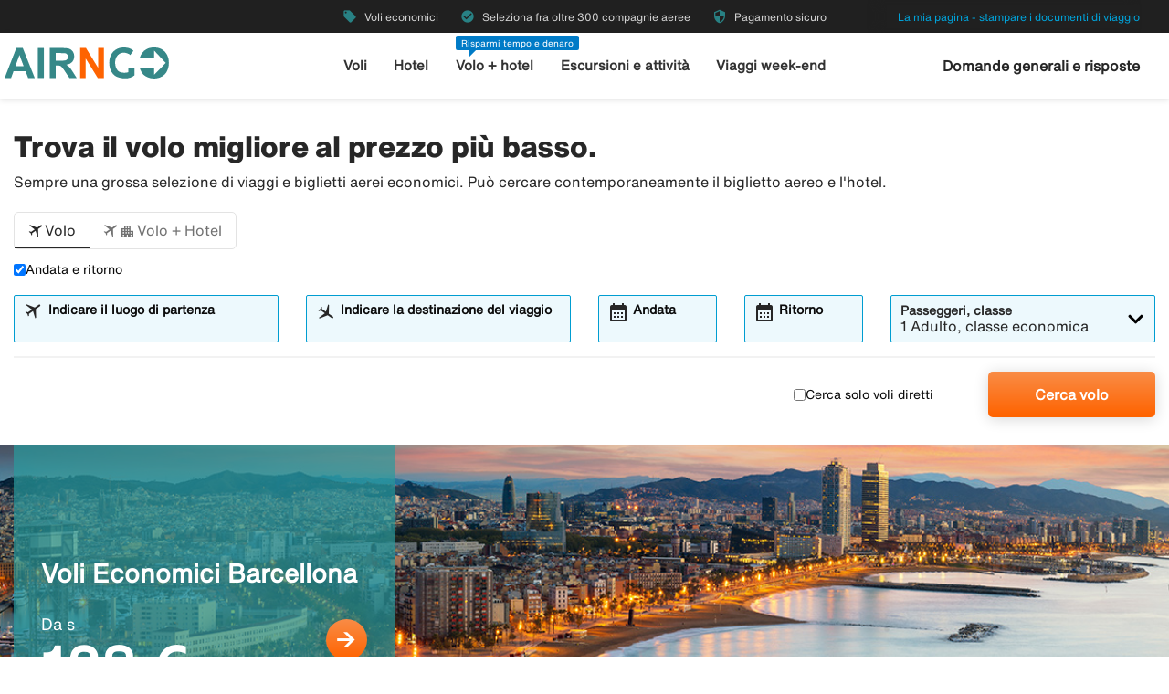

--- FILE ---
content_type: text/html;charset=UTF-8
request_url: https://www.airngo.it/
body_size: 10736
content:
<!DOCTYPE html>
<html class="theme-airngo" xmlns="http://www.w3.org/1999/xhtml" lang="it">
<head>
<meta http-equiv="Content-Type" content="text/html; charset=UTF-8"/>
<meta name="description" content="Confronti【voli, hotel, auto e attività】a buon prezzo ✓ Trovi il prezzo migliore per voli e sistemazioni e prenoti facilmente su Airngo ✓ Pagamento sicuro"/>
<meta name="robots" content="all"/>
<meta http-equiv="content-language" content="it"/>
<meta name="viewport" content="height=device-height, width=device-width, initial-scale=1.0, minimum-scale=1.0, maximum-scale=2.0"/>
<title>【Voli, hotel e auto economici】Prenoti in modo sicuro - Airngo.it</title>
<link rel="canonical" href="https://www.airngo.it/"/>
<script>
window.application = window.application || {config: {}};
window.application.config = {"LOCALE_LANGUAGE":"it","CURRENCY_DECIMALS":2,"MONEY_SUFFIX":"€","PROGRESSBAR_TEXT_defaultText":"Un attimo, stiamo cercando i prezzi migliori per lei...","PROGRESSBAR_TEXT_onewayText":"Solo andata","PROGRESSBAR_TEXT_returnText":"Andata e ritorno","PROGRESSBAR_advertLink":"","PROGRESSBAR_waitingImagesExposedUrl":"/internal/waitingimages","PROGRESSBAR_locatorSuggestUrl":"/internal/locatorsuggest"};
</script>
<meta name="ahrefs-site-verification" content="114cc1b599e31c1fbec0a4300caef657533e46c12d87a9d801b4da6fccdc746d">
<link rel="preconnect" href="https://script.hotjar.com">
<link rel="preconnect" href="https://vars.hotjar.com">
<link rel="preconnect" href="https://ajax.googleapis.com">
<link rel="preconnect" href="https://use.typekit.net">
<script>
var swo_domCountry = ".it";
var swo_site = "airngo";
var s_env = "prod";
function appMeasurementLoaded() {
window.appMeasurementScriptLoaded = true;
window.dispatchEvent(new CustomEvent("appMeasurementScriptLoaded"));
}
</script>
<script src=""
data-consent-src="/.resources/stellataModule/js/AppMeasurement.js?v=3.69.14"
data-category-consent="cookie_cat_statistic"
onload="appMeasurementLoaded()"></script>
<script>
var iplobserverstart = new Date();
</script><style id="load-material-icons">
.material-icons {
visibility: hidden;
}
</style>
<link href="/.resources/stellataModule/css/fonts/material-icons.css?v=3.69.14" rel="stylesheet">
<script>
document.fonts.load("16px 'Material Icons'").then(() => {
const styleTag = document.getElementById('load-material-icons');
if (styleTag) {
styleTag.remove();
}
});
</script>
<link rel="shortcut icon" href="/dam/docroot/images/airngo/favicon.ico">
<link rel="apple-touch-icon" href="/dam/docroot/images/airngo/apple-touch-icon.png">
<link media="all" rel="stylesheet" type="text/css" href="/.resources/stellataModule/css/compiled/responsive/index-airngo.min.css?v=3.69.14">
<script src="/.resources/stellataModule/js/external/jquery-3.5.1.min.js?v=3.69.14"></script>
<script src="/.resources/stellataModule/js/external/dayjs/dayjs.min.js?v=3.69.14"></script>
<script src="/.resources/stellataModule/js/external/dayjs/dayjs.min.js?v=3.69.14"></script>
<script src="/.resources/stellataModule/js/external/dayjs/locale/it.js?v=3.69.14"></script>
<script src="https://js.sentry-cdn.com/5b78d4ca5c754b4ca0e04734652e7158.min.js" crossorigin="anonymous"></script>
<script>
Sentry.onLoad(function() {
Sentry.init({
release: "3.69.14",
environment: "PROD",
denyUrls: ['static.zdassets.com', 'euwa.puzzel.com']
});
});
</script>
<link href="/.resources/stellataModule/css/fonts/site-fonts.css?v=3.69.14" rel="stylesheet">
<link href="/.resources/stellataModule/css/fonts/fonts.css?v=3.69.14" rel="stylesheet">
<link rel="stylesheet" href="https://use.typekit.net/unv5gxo.css">
<link media="all" rel="stylesheet" type="text/css" href="/.resources/stellataModule/css/compiled/vendor/vue-datepicker.css?v=3.69.14"> </head>
<body version="3.69.14">
<div class="header-skip-button">
<a href="#main-content">Vai al contenuto principale</a>
</div>
<header class="header" role="banner">
<div class="header__top-bar">
<ul id="topbar-selling-points">
<li class="topbar-usp"><span><i class="material-icons" aria-hidden="true">local_offer</i>&nbsp;Voli economici</span></li>
<li class="topbar-usp"><span><i class="material-icons" aria-hidden="true">check_circle</i>&nbsp;Seleziona fra oltre 300 compagnie aeree</span></li>
<li class="topbar-usp"><span><i class="material-icons" aria-hidden="true">security</i>&nbsp;Pagamento sicuro</span></li>
</ul>
<div class="header__top-bar__link">
<a href="/pay-trip" rel="nofollow">La mia pagina - stampare i documenti di viaggio</a>
</div>
</div>
<div class="header__main">
<div class="header__main__logo">
<a href="/" aria-label="Vai alla homepage di airngo">
<img src="/dam/docroot/images/airngo/airngo.svg" alt="airngo - Agenzia di Viaggi">
</a>
</div>
<div class="header__main__nav">
<nav class="header__main__full-navigation" id="full-navigation" aria-labelledby="navigation-menu-icon" aria-label="Menu Principale">
<ul>
<li>
<a id="mainMenuLink-0,00" href="/voli" >Voli</a>
</li>
<li>
<a id="mainMenuLink-1,00" href="/hotel" >Hotel</a>
</li>
<li>
<a id="mainMenuLink-2,00" href="/volo-hotel" >Volo + hotel</a>
</li>
<li>
<a id="mainMenuLink-3,00" href="https://www.viator.com/it-IT/?eap=airngoit-topnav-82807&aid=vba82807en" target="_blank">Escursioni e attività</a>
</li>
<li>
<a id="mainMenuLink-4,00" href="/viaggi-weekend" >Viaggi week-end</a>
</li>
</ul>
<div class="header__main__full-navigation__link">
<a href="/pay-trip" rel="nofollow">La mia pagina - stampare i documenti di viaggio</a>
</div>
</nav>
<nav class="header__main__navigation" aria-label="Menu">
<ul>
<li>
<a class="header__main__nav__link" href="/voli" >Voli</a>
</li>
<li>
<a class="header__main__nav__link" href="/hotel" >Hotel</a>
</li>
<li>
<span class="header__main__nav__label">Risparmi tempo e denaro</span>
<a class="header__main__nav__link" href="/volo-hotel" >Volo + hotel</a>
</li>
<li>
<a class="header__main__nav__link" href="https://www.viator.com/it-IT/?eap=airngoit-topnav-82807&aid=vba82807en" target="_blank">Escursioni e attività</a>
</li>
<li>
<a class="header__main__nav__link" href="/viaggi-weekend" >Viaggi week-end</a>
</li>
</ul>
</nav>
</div>
<div class="header__main__contact">
<span class="header__main__contact__text">
<a href="https://help.airngo.se/hc/it">Domande generali e risposte</a>
</span>
<button class="nav-icon" id="navigation-menu-icon" aria-haspopup="true" aria-controls="full-navigation" aria-expanded="false" aria-label="Attiva/disattiva navigazione">
<span></span>
</button>
</div>
</div>
</header>
<script>
(function () {
document.addEventListener('DOMContentLoaded', () => {
const skipLink = document.querySelector('#skip-link a');
if (skipLink) {
const selectors = [
"#air-search-shortcuts",
".explain-info-link",
"#rentalCarsDiv",
"#detail-page",
"#transfer-component",
"#car-rental-component"
];
const target = selectors
.map(selector => document.querySelector(selector))
.find(element => element !== null);
if (target) {
skipLink.addEventListener('click', function (e) {
e.preventDefault();
const firstTabbable = target.querySelector(`
button:not([disabled]),
[href],
input:not([disabled]):not([type="hidden"]),
select:not([disabled]),
textarea:not([disabled]),
[tabindex]:not([tabindex="-1"])
`);
if (firstTabbable) {
firstTabbable.focus();
}
const offset = -100;
const targetPosition = target.getBoundingClientRect().top + window.pageYOffset;
window.scrollTo({
top: targetPosition + offset,
behavior: 'smooth',
});
});
} else {
skipLink.style.display = "none";
skipLink.blur();
}
}
});
const navigationMenuIcon = document.getElementById('navigation-menu-icon');
const fullNavigationMenu = document.getElementById('full-navigation');
const fullNavigationListFirstLink = fullNavigationMenu.querySelector('a');
function openMobileMenu() {
navigationMenuIcon.classList.add('active');
fullNavigationMenu.classList.add('active');
setTimeout(() => {
fullNavigationListFirstLink.focus();
}, 200);
}
function closeMobileMenu() {
navigationMenuIcon.classList.remove('active');
fullNavigationMenu.classList.remove('active');
navigationMenuIcon.focus();
}
navigationMenuIcon.addEventListener('click', (e) => {
e.preventDefault();
if (navigationMenuIcon.classList.contains('active')) {
closeMobileMenu();
} else {
openMobileMenu();
}
});
document.addEventListener('keydown', (e) => {
if ((e.key === 'Enter' || e.key === ' ') && document.activeElement === navigationMenuIcon) {
e.preventDefault();
openMobileMenu();
}
if (e.key === 'Escape' && fullNavigationMenu.classList.contains('active')) {
e.preventDefault();
closeMobileMenu();
}
});
fullNavigationMenu.addEventListener('click', function(e) {
e.stopPropagation();
});
window.addEventListener("resize", function () {
navigationMenuIcon.classList.remove('active');
fullNavigationMenu.classList.remove('active');
});
document.addEventListener('focusin', (e) => {
setTimeout(() => {
if (
fullNavigationMenu.classList.contains('active') &&
!fullNavigationMenu.contains(document.activeElement) &&
document.activeElement !== navigationMenuIcon
) {
closeMobileMenu();
}
}, 0);
});
document.addEventListener('click', (e) => {
const isClickInsideMenu = fullNavigationMenu.contains(e.target);
const isClickOnToggle = navigationMenuIcon.contains(e.target);
if (
(fullNavigationMenu.classList.contains('active') &&
!isClickInsideMenu &&
!isClickOnToggle)
) {
closeMobileMenu();
}
});
const openDropdown = (button, dropdown, focusFirst) => {
if (button && dropdown) {
button.setAttribute('aria-expanded', 'true');
dropdown.classList.add('is-open');
if (focusFirst) {
setTimeout(() => {
const firstMenuItem = dropdown.querySelector('li a');
if (firstMenuItem) firstMenuItem.focus();
}, 50);
}
}
};
const closeDropdown = (button, dropdown) => {
if (button && dropdown) {
button.setAttribute('aria-expanded', 'false');
dropdown.classList.remove('is-open');
}
};
document.querySelectorAll('.header__main__nav__dropdown-button').forEach(button => {
const dropdown = button.nextElementSibling;
button.addEventListener('click', () => {
const isOpen = button.getAttribute('aria-expanded') === 'true';
isOpen ? closeDropdown(button, dropdown) : openDropdown(button, dropdown, true);
});
dropdown.addEventListener('keydown', e => {
const focusableItems = dropdown.querySelectorAll('a, button');
let index = Array.from(focusableItems).indexOf(document.activeElement);
if (e.key === 'Escape') {
e.preventDefault();
closeDropdown(button, dropdown);
button.focus();
} else if (e.key === 'ArrowDown') {
e.preventDefault();
index = (index + 1) % focusableItems.length;
focusableItems[index].focus();
} else if (e.key === 'ArrowUp') {
e.preventDefault();
index = (index - 1 + focusableItems.length) % focusableItems.length;
focusableItems[index].focus();
}
});
const parentLi = button.closest('li');
let closeTimeout;
parentLi.addEventListener('click', () => {
clearTimeout(closeTimeout);
openDropdown(button, dropdown, true);
});
});
document.addEventListener('click', e => {
document.querySelectorAll('.header__main__nav__dropdown-button').forEach(button => {
const dropdown = button.nextElementSibling;
if (!button.contains(e.target) && !dropdown.contains(e.target) && button.getAttribute('aria-expanded') === 'true') {
closeDropdown(button, dropdown);
}
});
});
document.addEventListener('focusin', (e) => {
const dropdowns = document.querySelectorAll('.header__main__nav__dropdown');
dropdowns.forEach((dropdown) => {
if (
dropdown.classList.contains('is-open') &&
!dropdown.contains(e.target)
) {
dropdown.classList.remove('is-open');
}
});
});
}());
</script>
<div id="index-template">
<main class="grid-container full" id="main-content" tabindex="-1">
<searchforms-V2
:content='{"position":"top","prefilledAllInclusive":false,"useInternalCharter":false,"showYouthFlightTab":false,"marginTop":true,"heading":"h1","tripAdvisorRatings":[],"crossSiteSearch":true,"hideTabs":false,"roomTypes":[],"prefilledLocationsFlight":false,"showCharterTab":false,"fuelPolicies":[],"hideSearchFlightHotelAndsaveMoney":true,"marginBottom":true,"defaultOfferTypesLM":[],"alwaysCreateNewForm":true,"useInternalLastMinute":false,"showCarTab":false,"preamble":"Sempre una grossa selezione di viaggi e biglietti aerei economici. Può cercare contemporaneamente il biglietto aereo e l&#x27;hotel.","defaultFormType":"FLIGHT","insurancePolicies":[],"prefilledLocationsHotel":false,"defaultBadgeId":"51","showLastMinuteTab":false,"customWaitingImageAir":"/docroot/img/vanta/airngo/it/vantebild-agit.png","prefilledLocationsCar":false,"ticketFavorites":true,"prefilledLocationsFlightHotel":false,"prefilledAirOverview":false,"title":"Trova il volo migliore al prezzo più basso.","showFlightTab":true,"columns":"2","showFlightHotelTab":true,"mealCodes":[],"isSearchForm2":false,"overviewCarrierPrioritized":"(Hidden)","airline1":"(Hidden)","airline2":"(Hidden)","airline3":"(Hidden)","titleIcon":"no-icon","prioritizedCarrier1":"(Hidden)","prioritizedCarrier3":"(Hidden)","prioritizedCarrier2":"(Hidden)","showHotelTab":false,"prefilledLocationsCharterLM":false,"inheritable":false,"showFlightHotelText":true,"hotelRatings":[]}'
:form='{"searchType":"FLIGHT","numberOfAdults":1,"numberOfChildrenInfants":0,"numberOfChildren":0,"numberOfInfants":0,"airMaxStops":-1,"childrenInfantsAges":[0,0,0,0],"flightWithYouth":false,"youthAges":[],"directFlight":false,"flightWithBaggage":false,"calendarSearch":false,"channel":"INTERNET","airlineCodes":[null,null,null],"overviewPrioritizedCarrier":"(Hidden)","openJawSearch":false,"currentAdditionalFlights":0,"departureLocations":[],"destinationLocations":[],"flightDates":[],"numberOfRooms":1,"hotelNumberOfAdults":[2,2,2,2,2,2,2,2],"hotelNumberOfChildrenInfants":[0,0,0,0,0,0,0,0],"hotelChildrenAges":[[0,0,0,0],[0,0,0,0],[0,0,0,0],[0,0,0,0],[0,0,0,0],[0,0,0,0],[0,0,0,0],[0,0,0,0]],"hotelClass1":false,"hotelClass2":false,"hotelClass3":false,"hotelClass4":false,"hotelClass5":false,"fixedEndCountry":false,"searchSpecificHotel":false,"hotelSpecificDestinationAllDays":false,"hotelCodes":[null],"useEndLocation":false,"carStartTime":"09:00-09:00","carEndTime":"09:00-09:00","supplierDocTypesOptions":[{"label":"E-Ticket","value":"Amadeus_ETICKET"},{"label":"NDC-AMA","value":"Amadeus_NDC"},{"label":"LCC-TF","value":"TravelFusion_LCC"},{"label":"NDC-TF","value":"TravelFusion_NDC"}],"flexibleTicket":false,"returnTrip":true,"prioCarrierDisabled":false,"seosearch":false,"maxOneConnection":false,"paxCombinationSearch":false,"ticketFavorites":true,"extendedSearch":false,"airlineOverview":false}'
:search-form-dates='[{"searchType":"PACKAGE","firstAllowedDepartureDate":1,"defaultHomeDate":1,"lastAllowedHomeDate":500},{"searchType":"FLIGHT_HOTEL","firstAllowedDepartureDate":1,"defaultHomeDate":1,"lastAllowedHomeDate":500},{"searchType":"CAR","firstAllowedDepartureDate":3,"defaultHomeDate":1,"lastAllowedHomeDate":360},{"searchType":"CHARTER","firstAllowedDepartureDate":0,"defaultHomeDate":0,"lastAllowedHomeDate":500},{"searchType":"FLIGHT","firstAllowedDepartureDate":0,"defaultHomeDate":0,"lastAllowedHomeDate":360},{"searchType":"HOTEL","firstAllowedDepartureDate":1,"defaultHomeDate":1,"lastAllowedHomeDate":500}]'
:cabin-class-search-enabled="false"
:flexible-ticket-enabled="false"
:flight-with-baggage-enabled="false"
:youth-min-age="18"
:youth-max-age="25"
:additional-flights="0"
:is-fenix="false"
lang-code="it"
pecid="8e1e1d15-7361-4fb6-85d6-5f0a70daf1bd"
assets-url="/dam"
search-destination-suggest="/internal/destinationSuggest?term="
charter-base-path="#"
charter-departure-suggest="/internal/charterDepartureSuggest?searchType=CHARTER&q="
charter-destination-suggest="/internal/charterDestinationSuggest?searchType=CHARTER&q="
lastminute-base-path="#"
lastminute-departure-suggest="/internal/charterDepartureSuggest?searchType=LAST_MINUTE&q="
lastminute-destination-suggest="/internal/charterDestinationSuggest?searchType=LAST_MINUTE&q="
:translations="{
searchForm: {
screenReader: {
ariaLabels: {
selectCabinClass: 'Seleziona la classe di cabina, selezionata: '
},
datepicker: {
calendarIcon: 'Icona del calendario',
clearInput: 'Cancella data',
inputHint: 'Apre il modale del calendario',
menu: 'Selezione data',
month1: 'Gennaio',
month10: 'Ottobre',
month11: 'Novembre',
month12: 'Dicembre',
month2: 'Febbraio',
month3: 'Marzo',
month4: 'Aprile',
month5: 'Maggio',
month6: 'Giugno',
month7: 'Luglio',
month8: 'Agosto',
month9: 'Settembre',
nextMonth: 'Mese successivo',
noDateSelected: 'Nessuna data selezionata',
previousMonth: 'Mese precedente',
selectedMonth: 'Mese selezionato',
selectMonth: 'Seleziona mese',
selectYear: 'Seleziona anno',
today: 'Data odierna',
toggleCalendar: 'Mostra calendario',
weekday1: 'Lunedì',
weekday2: 'Martedì',
weekday3: 'Mercoledì',
weekday4: 'Giovedì',
weekday5: 'Venerdì',
weekday6: 'Sabato',
weekday7: 'Domenica'
}
},
tabs: {
FLIGHT: 'Volo',
HOTEL: 'Hotel',
FLIGHT_HOTEL: 'Volo + Hotel',
CAR: 'Auto a noleggio',
CHARTER: 'Volo charter',
LAST_MINUTE: 'Last minute',
PACKAGE: 'Pacchetto viaggio',
YOUTH: '',
},
showMore: 'Mostra di più',
showLess: 'Mostra di meno',
flightForm: {
travellerDropdown: {
cabinTypeLabel: 'Classe',
label: 'Passeggeri, classe',
header: 'Viaggiatori',
close: 'Chiudi finestra',
noOfAdults: 'Numero persone',
noOfChildren: 'Numero bambini 0-11 anni.',
nothingChosen: 'Nulla selezionato',
adult: 'Adulto',
adults: 'Adulti',
youth: '',
youths: '',
youthsText: '',
child: 'Bambino',
children: 'Bambini',
childAges: 'Età dei bambini',
childAgePlaceholder: 'Selezioni l’età',
select: 'Seleziona',
ageYears: '',
selectCabinClass: 'Seleziona la classe di cabina, selezionata: ',
multiSelectError: 'Ha {0} errori da correggere.',
},
cabinClassDropdown: {
economy: 'Classe economica',
business: 'Business Class',
first: 'Prima classe',
economypremium: 'Classe economica Premium'
},
showOnlyDirectFlights: 'Cerca solo voli diretti',
flexibleTicket: 'Biglietti riprogrammabili',
flexibleTicketInfo: '',
flexibleTicketHint: 'Scopri di più',
flightWithBaggage: 'Bagaglio incluso',
twowaytrip: 'Andata e ritorno',
defaultDepartureText: 'Indicare il luogo di partenza',
defaultDestinationText: 'Indicare la destinazione del viaggio',
defaultFlight: 'Primo tratto di volo',
fromDateLabel: 'Andata',
toDateLabel: 'Ritorno',
showOnlyDirectFlights: 'Cerca solo voli diretti',
search: 'Cerca volo',
addAdditionalFlight: '',
removeAdditionalFlight: '',
additionalFlightDate: '',
additionalFlightDeparture: '',
additionalFlightDestination: '',
additionalFlight: 'Secondo tratto di volo',
},
hotelForm: {
travellerDropdown: {
header: 'Viaggiatori',
close: 'Chiudi finestra',
cabinTypeLabel: 'Classe',
label: 'Passeggeri, classe',
noOfRooms: 'Numero camere/appartamenti',
room: 'camera',
rooms: 'camere',
roomIndex: 'Camera',
noOfAdults: 'Numero persone',
noOfChildren: 'Numero bambini 0-17 anni.',
nothingChosen: 'Nulla selezionato',
adult: 'Adulto',
adults: 'Adulti',
child: 'Bambino',
children: 'Bambini',
childAges: 'Età dei bambini',
childAgePlaceholder: 'Selezioni l’età',
select: 'Seleziona',
multiSelectError: 'Ha {0} errori da correggere.',
},
showOnlyApartments: 'Mostra solo appartamenti',
defaultDestinationText: 'Indicare la destinazione del viaggio',
checkinDateLabel: 'Check in',
checkoutDateLabel: 'Check out',
search: 'Cerca hotel',
suppliers: 'Fornitore di servizi alberghieri'
},
flightHotelForm: {
showOnlyDirectFlights: 'Cerca solo voli diretti',
defaultDepartureText: 'Indicare il luogo di partenza',
defaultDestinationText: 'Indicare la destinazione del viaggio',
fromDateLabel: 'Andata',
toDateLabel: 'Ritorno',
search: 'Cerca volo + hotel',
moreAlternative: 'Modifica scelta dell`alloggio',
moreAlternativeTooltip: 'Suggerimento: Se desidera prenotare solo per una parte del viaggio o un hotel in un`altra località può farlo qui.',
defaultExtendedHotelDestinationText: 'Indicare la destinazione del viaggio',
checkinDateLabel: 'Check in',
checkoutDateLabel: 'Check out',
hotelSuppliers: 'Fornitore di servizi alberghieri',
moreAlternativeHint: 'Scopri di più',
},
carForm: {
defaultDepartureTextCar: 'Indicare la destinazione del viaggio',
pickupDate: 'Ritiro',
dropoffDate: 'Consegna',
defaultDestinationTextCar: 'Indicare la destinazione del viaggio',
diffrentreturnlocation: 'Consegna in un altro luogo',
search: 'Cerca',
date: 'Data',
},
}
}"
>
</searchforms-V2>
<hero-banner :content='{"position":"bottom","sectionMarginBottom":"30px","textColor":"#FFFFFF","sizeForSmall":"cover","makeAllLinksNoFollow":false,"sizeForXlarge":"cover","positionForLarge":"50% 50%","prePrice":"Da s","banner":"/docroot/img/banners/barcelona_stad_strand.jpg","positionForMedium":"50% 50%","bannerLink":"https://www.airngo.it/flight/flightresult~undefined~ROM~BCN~4~.html","price":"${FP;FROM:ROM,TO:BCN:IATA:CITY,FB:138}","title":"Voli Economici Barcellona","sizeForLarge":"cover","heightForSmall":"560px","positionForXlarge":"50% 50%","heightForXlarge":"420px","positionForSmall":"50% 50%","backgroundTint":"rgba(42,154,157,0.7)","titleType":"h2","heightForMedium":"420px","heightForLarge":"420px","sizeForMedium":"cover","linkNewWindow":false}'
banner="/dam/jcr:55852258-7113-4451-abbd-74fdb49e6118/barcelona_stad_strand.jpg"
banner-link="https://www.airngo.it/flight/flightresult~undefined~ROM~BCN~4~.html"
price="138 €"></hero-banner>
<site-section :content='{"position":"bottom","sectionMarginBottom":"30px","numberOfComponents":"2","titleType":"h2"}'>
<travel-tip :content='{"position":"bottom","name":"Hotell i alla prisklasser","titleType":"h2","makeAllLinksNoFollow":false,"buttonLink":"/airngo/www/it/hotel","title":"Scelga fra hotel in tuttre le fasce di prezzo","buttonText":"Prenoti un hotel","isLandscape":false,"linkNewWindow":false,"imageAltText":"Donna in vestaglia fa colazione a letto con caffè in mano, nella luce del mattino in hotel."}'
image="/airngo/templates/it/travel-tips/hotel/main/Hotell-i-alla-prisklasser/image/boka_hotell.jpg.jpg"
supplier-image=""
link="/hotel"
price=""></travel-tip>
<travel-tip :content='{"position":"bottom","name":"Boka hyrbil","titleType":"h2","makeAllLinksNoFollow":false,"buttonLink":"https://www.airngo.it/auto","title":"Trovi e prenoti un&#x27;auto a noleggio in tutto il mondo","buttonText":"Prenoti un&#x27;auto a noleggio","isLandscape":false,"linkNewWindow":false,"imageAltText":"Donna sorridente con maglietta a righe seduta sul sedile del passeggero, guarda fuori dal finestrino abbassato."}'
image="/airngo/templates/it/travel-tips/car/main/Boka-hyrbil/image/boka_hyrbil_airngo.jpg.jpg"
supplier-image=""
link="https://www.airngo.it/auto"
price=""></travel-tip>
</site-section>
<div class="text-with-images grid-container">
<div class="grid-x">
<text-with-image :content='{"heading":"Perché airngo","headingType":"h2","description":"<p>Desideri prenotare un volo? Su airngo.it puoi prenotare voli economici per centinaia di destinazioni in tutto il mondo. Seleziona il volo che preferisci nel campo di ricerca in alto! Offriamo biglietti aerei per le principali destinazioni balneari in Europa, grandi citt&agrave; come Londra, New York e Barcellona e mete intercontinentali come Florida, Thailandia e Brasile. Decidi tu la durata del viaggio.</p>\n\n<p>Airngo ti permette di trovare con facilit&agrave; i viaggi migliori. Lavoriamo continuamente allo sviluppo del nostro sito per permetterti di trovare pi&ugrave; facilmente quello che cerchi. Airngo &egrave; un marchio di propriet&agrave; di Ticket Privatresor AB, una delle maggiori agenzie di viaggi in Scandinavia. Vantiamo oltre 25 anni di esperienza nella fornitura di viaggi di alta qualit&agrave; a prezzi interessanti.</p>\n\n<p>Collaboriamo con le aziende pi&ugrave; grandi e qualificate per assicurare la migliore offerta di voli sul mercato.</p>\n","smallColumnClass":"small-12","mediumColumnClass":"medium-12","largeColumnClass":"large-12","imgSmallClass":"small-3","imgMediumClass":"medium-3","imgLargeClass":"large-3","image":"#","link":"#","buttonLink":"#","margin":{"value":"0px","top":false,"bottom":false,"left":false,"right":false},"padding":{"value":"0px","top":false,"bottom":false,"left":false,"right":false},"nofollow":false,"linkNewWindow":false}'
></text-with-image>
</div>
</div>
</main>
<content-popup :translations="{close: 'Chiudi finestra'}"
path="/internal/popups"></content-popup>
</div>
<script src="/.resources/stellataModule/js/external/vue-datepicker/translations/it_IT.js?v=3.69.14"></script>
<script src="/.resources/stellataModule/js/compiled/responsive-index.min.js?v=3.69.14"></script>
<footer id="footer">
<div class="footer-component">
<div class="footer-component__main">
<div class="grid-container">
<div class="grid-x align-justify">
<div class="cell large-2 medium-2 footer-component__main__columns">
<button
class="footer-component__main__columns_toggle"
aria-expanded="false"
aria-controls="footer-links-0"
id="footer-toggle-0">
<h3 class="heading footer-component__main__columns_heading">Airngo.it</h3>
<span class="footer-component__main__columns__heading-expand hide-for-medium">
<span class="material-icons" aria-hidden="true">expand_more</span>
</span>
</button>
<ul id="footer-links-0">
<li><a href="https://www.airngo.it/info/about-airngo.html" aria-label="Chi siamo: Airngo.it">Chi siamo: Airngo.it</a></li>
<li><a href="https://www.airngo.it/info/impressum.html" aria-label="Impressum">Impressum</a></li>
<li><a href="https://www.airngo.it/info/travel-conditions.html" aria-label="Condizioni di viaggio">Condizioni di viaggio</a></li>
<li><a href="https://www.airngo.it/info/garanzia-di-annullamento" aria-label="Garanzia di anullamento">Garanzia di anullamento</a></li>
<li><a href="http://www.airngo.it/info/airhelpplus" aria-label="Airhelp+">Airhelp+</a></li>
<li><a href="https://www.airngo.it/info/" aria-label="Contatti">Contatti</a></li>
<li><a href="https://www.airngo.it/pay-trip.html" aria-label="Pagare il viaggio">Pagare il viaggio</a></li>
<li><a href="https://www.airngo.it/info/personal-data.html" aria-label="Dati personali ">Dati personali </a></li>
<li><a href="https://transport.ec.europa.eu/transport-themes/eu-air-safety-list_it" aria-label="Elenco dei vettori aerei soggetti a divieto operativo nell’UE">Elenco dei vettori aerei soggetti a divieto operativo nell’UE</a></li>
<li><a href="/info/accessibility" aria-label="Dichiarazione di accessibilità">Dichiarazione di accessibilità</a></li>
</ul>
</div>
<div class="cell large-2 medium-2 footer-component__main__columns">
<button
class="footer-component__main__columns_toggle"
aria-expanded="false"
aria-controls="footer-links-1"
id="footer-toggle-1">
<h3 class="heading footer-component__main__columns_heading">Perché Airngo</h3>
<span class="footer-component__main__columns__heading-expand hide-for-medium">
<span class="material-icons" aria-hidden="true">expand_more</span>
</span>
</button>
<ul id="footer-links-1">
<li><a href="https://www.airngo.it/info/why-airngo.html" aria-label="Veloce">Veloce</a></li>
<li><a href="https://www.airngo.it/info/why-airngo.html" aria-label="Semplice">Semplice</a></li>
<li><a href="https://www.airngo.it/info/why-airngo.html" aria-label="Economico ">Economico </a></li>
<li><a href="https://www.airngo.it/info/why-airngo.html" aria-label="Sicuro">Sicuro</a></li>
</ul>
</div>
<div class="cell large-2 medium-2 footer-component__main__columns">
<button
class="footer-component__main__columns_toggle"
aria-expanded="false"
aria-controls="footer-links-2"
id="footer-toggle-2">
<h3 class="heading footer-component__main__columns_heading">Le compagnie aeree</h3>
<span class="footer-component__main__columns__heading-expand hide-for-medium">
<span class="material-icons" aria-hidden="true">expand_more</span>
</span>
</button>
<ul id="footer-links-2">
<li><a href="https://www.airngo.it/flight/airlines/airfrance.html" aria-label="Air France">Air France</a></li>
<li><a href="https://www.airngo.it/flight/airlines/klm" aria-label="KLM">KLM</a></li>
<li><a href="https://www.airngo.it/flight/airlines/tap-portugal" aria-label="TAP">TAP</a></li>
<li><a href="https://www.airngo.it/flight/airlines/norwegian.html" aria-label="Norwegian">Norwegian</a></li>
<li><a href="https://www.airngo.it/flight/airlines/lufthansa.html" aria-label="Lufthansa">Lufthansa</a></li>
<li><a href="https://www.airngo.it/flight/airlines/emirates" aria-label="Emirates">Emirates</a></li>
<li><a href="https://www.airngo.it/flight/airlines/british-airways.html" aria-label="British Airways">British Airways</a></li>
</ul>
</div>
<div class="cell large-3 medium-3">
<div class="footer-component__main__contact">
</div>
</div>
</div>
</div>
</div>
<div class="footer-component__bottom-links">
<div class="grid-container">
<div class="grid-x align-middle">
<div class="cell large-12">
<a href="/"><img src="/responsiveSiteFooter/0/logoImage/airngo_logo_footer.jpg" alt="Logo"/></a>
<hr aria-hidden="true">
</div>
<div class="cell large-8 medium-12">
<ul>
<li><a href="https://www.airngo.se/index">🇸🇪 airngo.se</a></li>
<li><a href="https://www.airngo.no/index">🇳🇴 airngo.no</a></li>
<li><a href="https://www.airngo.dk/index">🇩🇰 airngo.dk</a></li>
<li><a href="https://www.airngo.fi/index">🇫🇮 airngo.fi</a></li>
<li><a href="https://www.airngo.de/index">🇩🇪 airngo.de</a></li>
<li><a href="https://www.airngo.at/index">🇦🇹 airngo.at</a></li>
<li><a href="https://www.airngo.nl/index">🇳🇱 airngo.nl</a></li>
<li><a href="https://www.airngo.pt/index">🇵🇹 airngo.pt</a></li>
<li><a href="https://www.airandgo.fr/index">🇫🇷 airandgo.fr</a></li>
</ul>
</div>
<div class="cell large-4 medium-12">
<div class="grid-x align-center align-right-large footer-component__bottom-links__images">
</div>
</div>
</div>
</div>
</div>
</div>
<script>
function showError(inputId, errorId, show) {
const input = document.getElementById(inputId);
const errorContainer = document.getElementById(errorId);
const errorText = errorContainer.querySelector('p');
if (show) {
input.setAttribute('aria-invalid', 'true');
errorText.hidden = false;
// Force screen readers to re-announce
// Remove and re-add the role (triggers announcement in some cases)
errorContainer.removeAttribute('role');
void errorContainer.offsetHeight;
errorContainer.setAttribute('role', 'alert');
} else {
input.setAttribute('aria-invalid', 'false');
errorText.hidden = true;
}
}
var newsletterButton = document.getElementById('footer-component__newsletter__button');
if (newsletterButton) {
newsletterButton.addEventListener('click', function () {
function isValidEmail(email) {
return /^(([^<>()[\]\\.,;:\s@"]+(\.[^<>()[\]\\.,;:\s@"]+)*)|(".+"))@((\[[0-9]{1,3}\.[0-9]{1,3}\.[0-9]{1,3}\.[0-9]{1,3}\])|(([a-zA-Z\-0-9]+\.)+[a-zA-Z]{2,}))$/.test(email);
}
var newsletterForm = newsletterButton.form;
// Reset errors
document.getElementById('newsletterEmail').classList.remove('error');
document.getElementById('newsletterEmailTooltip').classList.remove('show-tip');
document.getElementById('newsletterTermsAndConditionTooltip').classList.remove('show-tip');
// Validate form
if (!isValidEmail(newsletterForm.subscriptionEmail.value)) {
document.getElementById('newsletterEmailTooltip').classList.add('show-tip');
document.getElementById('newsletterEmail').classList.add('error');
showError('newsletterEmail', 'email-error', true);
const firstInvalid = document.querySelector('[aria-invalid="true"]');
firstInvalid?.focus();
return true;
} else {
showError('newsletterEmail', 'email-error', false);
}
if (!newsletterForm.termsAndCondition.checked) {
document.getElementById('newsletterTermsAndConditionTooltip').classList.add('show-tip');
showError('newsletterTermsAndCondition', 'terms-error', true);
const firstInvalid = document.querySelector('[aria-invalid="true"]');
firstInvalid?.focus();
return true;
} else {
showError('newsletterTermsAndCondition', 'terms-error', false);
}
// Send subscription
$.ajax({
type: "POST",
url: '/internal/newslettersubscription?subscribe=true&email=' + newsletterForm.subscriptionEmail.value,
success: function (result) {
if (result === 'success') {
document.getElementsByClassName('footer-component__newsletter')[0].classList.add('subscribed');
}
}
});
});
}
document.querySelectorAll('.footer-component__main__columns_toggle').forEach(button => {
button.addEventListener('click', () => {
const parent = button.closest('.footer-component__main__columns');
const expanded = button.getAttribute('aria-expanded') === 'true';
button.setAttribute('aria-expanded', String(!expanded));
parent.classList.toggle('expanded');
});
});
</script>
</footer>
<div id="ariaAnnouncements" class="sr-only" aria-live="polite"></div>
<div id="pleaseWait"
class="modal"
style="display: none;"
role="dialog"
aria-modal="true"
aria-labelledby="pleaseWaitHeading"
aria-describedby="pleaseWaitDescription"
tabindex="-1">
<div class="pleaseWaitBackground" aria-hidden="true"></div>
<div class="pleaseWaitContent" id="pleaseWaitContent" tabindex="0">
<div class="Loading">
<div class="LoadingMessage">
<h2 id="pleaseWaitHeading" class="LoadingText">
Attendere prego
</h2>
<div style="clear:both;" aria-hidden="true"></div>
</div>
<div class="searchInfo">
<p id="pleaseWaitDescription" class="searchInfoHeader"></p>
<p class="searchInfoDepDest"></p>
<p class="searchInfoDates"></p>
</div>
<div class="operationImageWrapper">
<img id="operationImage"
class="operationImage_default operationImage"
style="display: none;"
src="/dam/jcr:ec3df94a-7d5e-4178-a9eb-ebea31d76590/vantsida-it.jpg"
alt=""
/>
</div>
<div style="margin-top: 50px;" aria-hidden="true"></div>
</div>
</div>
</div>
<script>
document.getElementById('pleaseWait').style.display = 'none';
</script>
<script>
dataLayer = [{ 'google_tag_params': {"pageType": "category", "productCategory": "FLIGHT"} }];
(function (w, d, s, l, i) {
w[l]=w[l]||[];w[l].push({'gtm.start':new Date().getTime(), event:'gtm.js'});
var f=d.getElementsByTagName(s)[0],j=d.createElement(s),dl=l!='dataLayer'?'&l='+l:'';
j.async=true;j.src='https://www.googletagmanager.com/gtm.js?id='+i+dl;f.parentNode.insertBefore(j,f);
})(window, document, 'script', 'dataLayer', 'GTM-PG7G65N');
</script>
<noscript>
<iframe src="https://www.googletagmanager.com/ns.html?id=GTM-PG7G65N" height="0" width="0" style="display:none;visibility:hidden"></iframe>
</noscript>
<script>
(function (doc, tag) {
if (!doc.getElementById('CookieConsent')) {
var firstScriptTag = doc.getElementsByTagName(tag)[0];
var scriptElm = doc.createElement(tag);
scriptElm.async = true;
scriptElm.id = 'CookieConsent';
scriptElm.type = 'text/javascript';
scriptElm.src = 'https://policy.app.cookieinformation.com/uc.js';
scriptElm.setAttribute("data-culture", "it");
scriptElm.setAttribute("data-gcm-version", "2.0");
firstScriptTag.parentNode.insertBefore(scriptElm, firstScriptTag);
}
})(document, 'script');
</script>
<script>
function executeAppMeasurementTracking() {
if (typeof swo_s !== "undefined") {
var swo_s_code = swo_s.t();
if (swo_s_code) {
document.write(swo_s_code);
}
}
}
if (window.appMeasurementScriptLoaded) {
executeAppMeasurementTracking();
} else {
window.addEventListener('appMeasurementScriptLoaded', function() {
executeAppMeasurementTracking();
}, false);
}
</script>
<noscript>
<img src="https://ticketprivatresorab.d2.sc.omtrdc.net/b/ss/ticketcatchall/1/H.22.1--NS/0" height="1" width="1" border="0" alt=""/>
</noscript>
<script>
var ipldomain = "Q2J6K2xQQnFNb289.col.ip-label.net/Data/coll.aspx";
</script>
<script id="clobscript" src="/.resources/stellataModule/js/external/clobs.js?i=9&id=no&v=1&20140528"></script>
<script>
function getParam(p) {
var match = RegExp('[?&]' + p + '=([^&]*)').exec(window.location.search);
return match && decodeURIComponent(match[1].replace(/\+/g, ' '));
}
var gclid = getParam('gclid');
if (gclid) {
var gclsrc = getParam('gclsrc');
if (!gclsrc || gclsrc.indexOf('aw') !== -1) {
var expireDate = new Date();
expireDate.setDate(expireDate.getDate() + 90);
document.cookie = "gclid=" + gclid + "; expires=" + expireDate.toGMTString() + "; path=/";
}
}
</script>
</body>
</html>

--- FILE ---
content_type: application/javascript;charset=UTF-8
request_url: https://www.airngo.it/.resources/stellataModule/js/external/vue-datepicker/translations/it_IT.js?v=3.69.14
body_size: 579
content:
!function(t,e){"object"==typeof exports&&"undefined"!=typeof module?module.exports=e():"function"==typeof define&&define.amd?define(e):((t=t||self).vdp_translation=t.vdp_translation||{},t.vdp_translation.js=e())}(this,function(){"use strict";function t(t,e){for(var n=0;n<e.length;n++){var o=e[n];o.enumerable=o.enumerable||!1,o.configurable=!0,"value"in o&&(o.writable=!0),Object.defineProperty(t,o.key,o)}}return new(function(){function e(t,n,o,r){!function(t,e){if(!(t instanceof e))throw new TypeError("Cannot call a class as a function")}(this,e),this.language=t,this.months=n,this.monthsAbbr=o,this.days=r,this.rtl=!1,this.ymd=!1,this.yearSuffix=""}var n,o,r;return n=e,(o=[{key:"language",get:function(){return this._language},set:function(t){if("string"!=typeof t)throw new TypeError("Language must be a string");this._language=t}},{key:"months",get:function(){return this._months},set:function(t){if(12!==t.length)throw new RangeError("There must be 12 months for ".concat(this.language," language"));this._months=t}},{key:"monthsAbbr",get:function(){return this._monthsAbbr},set:function(t){if(12!==t.length)throw new RangeError("There must be 12 abbreviated months for ".concat(this.language," language"));this._monthsAbbr=t}},{key:"days",get:function(){return this._days},set:function(t){if(7!==t.length)throw new RangeError("There must be 7 days for ".concat(this.language," language"));this._days=t}}])&&t(n.prototype,o),r&&t(n,r),e}())("Italian",["Gennaio","Febbraio","Marzo","Aprile","Maggio","Giugno","Luglio","Agosto","Settembre","Ottobre","Novembre","Dicembre"],["Gen","Feb","Mar","Apr","Mag","Giu","Lug","Ago","Set","Ott","Nov","Dic"],["Dom","Lun","Mar","Mer","Gio","Ven","Sab"])});